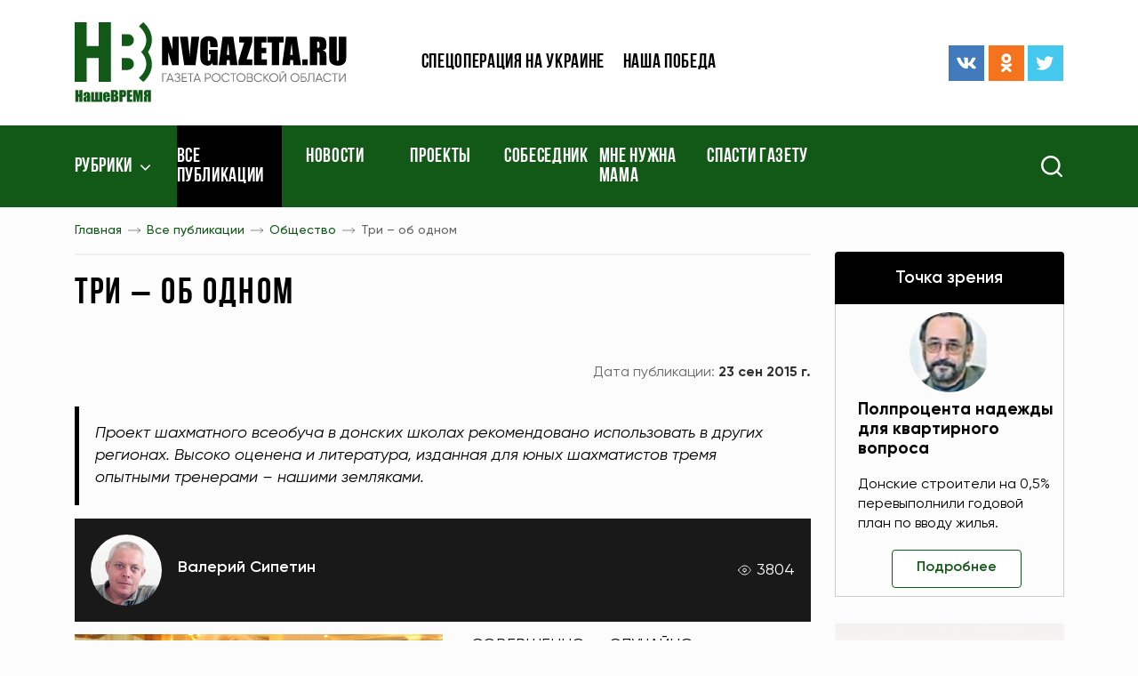

--- FILE ---
content_type: image/svg+xml
request_url: https://www.nvgazeta.ru/local/templates/ntime/assets/build/img/svg/arrow-link.svg
body_size: 159
content:
<svg xmlns="http://www.w3.org/2000/svg" viewBox="0 0 473 224"><g id="Слой_2" data-name="Слой 2"><path d="M471 107.05l-105-105a7 7 0 00-9.9 9.9l93 93.05H7a7 7 0 000 14h442.1l-93.05 93.05A7 7 0 00366 222l105-105a7 7 0 000-9.95z" fill="#222" id="Layer_1" data-name="Layer 1"/></g></svg>